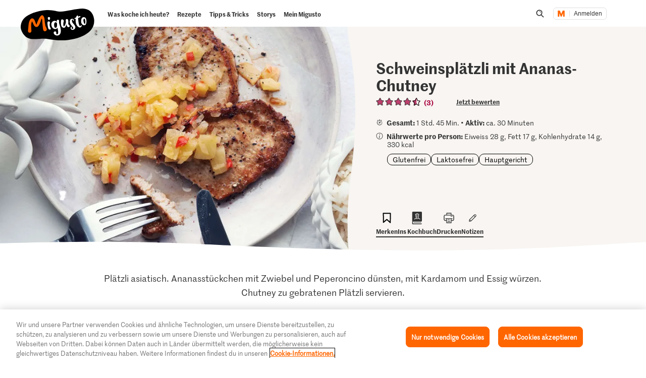

--- FILE ---
content_type: text/html; charset=utf-8
request_url: https://www.google.com/recaptcha/api2/aframe
body_size: 266
content:
<!DOCTYPE HTML><html><head><meta http-equiv="content-type" content="text/html; charset=UTF-8"></head><body><script nonce="49wq0qb_3d2HKvKg_NC1Ng">/** Anti-fraud and anti-abuse applications only. See google.com/recaptcha */ try{var clients={'sodar':'https://pagead2.googlesyndication.com/pagead/sodar?'};window.addEventListener("message",function(a){try{if(a.source===window.parent){var b=JSON.parse(a.data);var c=clients[b['id']];if(c){var d=document.createElement('img');d.src=c+b['params']+'&rc='+(localStorage.getItem("rc::a")?sessionStorage.getItem("rc::b"):"");window.document.body.appendChild(d);sessionStorage.setItem("rc::e",parseInt(sessionStorage.getItem("rc::e")||0)+1);localStorage.setItem("rc::h",'1769064261176');}}}catch(b){}});window.parent.postMessage("_grecaptcha_ready", "*");}catch(b){}</script></body></html>

--- FILE ---
content_type: image/svg+xml;charset=UTF-8
request_url: https://migusto.migros.ch/.resources/migusto/3.3582.0-facbaa65/webresources/assets/dynamic/control-bookmark-full.svg
body_size: -408
content:
<svg xmlns="http://www.w3.org/2000/svg" data-name="Ebene 1" viewBox="0 0 20 20"><path d="M16.26 2.05a.8.8 0 0 0-.58-.25H4.32a.805.805 0 0 0-.8.84c0 .04.25 4.44.25 6.28v8.05c0 .31.18.6.46.73s.62.09.85-.12l4.89-4.15c.51.48 1.27 1.18 1.72 1.58.88.78 2.08 1.85 3.12 2.94a.81.81 0 0 0 .87.2c.3-.12.5-.4.51-.73.1-3.69.19-8.95.19-9.61V5.43c0-.69.09-2.79.09-2.79 0-.22-.07-.43-.22-.59Z"/></svg>

--- FILE ---
content_type: image/svg+xml;charset=UTF-8
request_url: https://migusto.migros.ch/.resources/migusto/3.3582.0-facbaa65/webresources/assets/dynamic/notes.svg
body_size: -347
content:
<svg xmlns="http://www.w3.org/2000/svg" width="33" height="33" fill="none"><path fill="#333" fill-rule="evenodd" d="M20.523 7.859a3.3 3.3 0 0 1 2.326-.96 3.278 3.278 0 0 1 2.326 5.596L12.453 25.173a.72.72 0 0 1-.392.202l-4.351.713a.719.719 0 0 1-.836-.825l.723-4.336a.72.72 0 0 1 .203-.39zm3.628 1.02a1.84 1.84 0 0 0-1.302-.548c-.469 0-.944.183-1.31.548l-.926.923 2.605 2.603.933-.93a1.81 1.81 0 0 0 0-2.596m-4.562 1.943 2.605 2.603-10.223 10.188-2.613-2.596zm-9.101 13.353L8.8 22.495l-.331 2.01z" clip-rule="evenodd"/></svg>